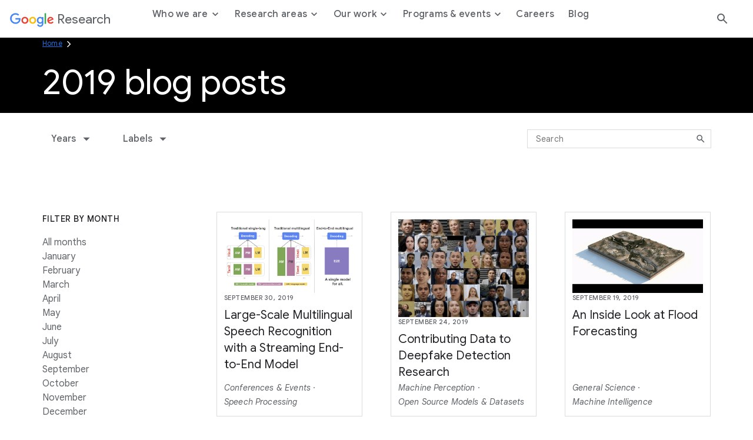

--- FILE ---
content_type: text/html; charset=utf-8
request_url: https://research.google/blog/2019/09/
body_size: 12867
content:




<!DOCTYPE html>
<html lang="en">

<head>
    <meta charset="utf-8" />
    
        
<link rel="canonical" href="https://research.google/blog/" /><meta property="og:title" content="Latest News from Google Research Blog - Google Research"><meta property="og:url" content="https://research.google/blog/"><meta property="og:image" content="https://storage.googleapis.com/gweb-research2023-media/images/Open_Graph.width-800.format-jpeg.jpg"><meta property="og:image:secure_url" content="https://storage.googleapis.com/gweb-research2023-media/images/Open_Graph.width-800.format-jpeg.jpg"><meta property="og:type" content="Website">

    
    
    <title>Latest News from Google Research Blog - Google Research - 2019</title>
    
    <meta name="viewport" content="width=device-width, initial-scale=1 viewport-fit=cover"/>

    
    

    <link rel="icon" type="image/png" href="https://www.gstatic.com/images/branding/googleg_gradient/1x/googleg_gradient_standard_20dp.png">

    
    <link rel="preconnect" href="https://fonts.googleapis.com">
    <link rel="preconnect" href="https://fonts.gstatic.com" crossorigin>
    <link rel="preload"
        href="https://fonts.googleapis.com/css2?family=Product+Sans&family=Google+Sans+Display:ital@0;1&family=Google+Sans:ital,wght@0,400;0,500;0,700;1,400;1,500;1,700&family=Google+Sans+Text:ital,wght@0,400;0,500;0,700;1,400;1,500;1,700&display=swap"
        as="style">
    <link rel="stylesheet"
        href="https://fonts.googleapis.com/css2?family=Product+Sans&family=Google+Sans+Display:ital@0;1&family=Google+Sans:ital,wght@0,400;0,500;0,700;1,400;1,500;1,700&family=Google+Sans+Text:ital,wght@0,400;0,500;0,700;1,400;1,500;1,700&display=swap">
    <link href="https://fonts.googleapis.com/css2?family=Roboto+Mono:wght@400;700&display=swap" rel="stylesheet">

    
    <link href="https://www.gstatic.com/glue/cookienotificationbar/cookienotificationbar.min.css" rel="stylesheet" />
    <link href="https://www.gstatic.com/glue/v27_1/glue-material.min.css" rel="stylesheet">
    <link rel="stylesheet" type="text/css" href="/gr/static/css/googleresearch.css?id=b068267e80fcb1ae04803640d16aed94">
    
    
    

    
    

    <!-- Google Tag Manager -->
    <script>
      function glueCookieNotificationBarLoaded() {
        (function(w,d,s,l,i){w[l]=w[l]||[];w[l].push({'gtm.start':
        new Date().getTime(),event:'gtm.js'});var f=d.getElementsByTagName(s)[0],
        j=d.createElement(s),dl=l!='dataLayer'?'&l='+l:'';j.async=true;j.src=
        'https://www.googletagmanager.com/gtm.js?id='+i+dl;f.parentNode.insertBefore(j,f);
        })(window,document,'script','dataLayer','GTM-K8QBZ7Q');
      }
    </script>
    <!-- End Google Tag Manager -->
</head>

<body class=" js-google-tag-wrapper" data-gt-page-path="https://research.google/blog/" data-env="production">
    <!-- Google Tag Manager (noscript) -->
    <noscript><iframe src="https://www.googletagmanager.com/ns.html?id=GTM-K8QBZ7Q"
    height="0" width="0" style="display:none;visibility:hidden"></iframe></noscript>
    <!-- End Google Tag Manager (noscript) -->
    
    
        







<header class="global-header glue-header glue-header--single not-glue">
  <a href="#page-content" class="glue-header__skip-content">Jump to Content</a>
  <div class="glue-header__bar glue-header__bar--mobile not-glue">
    <div class="glue-header__tier not-glue">
      <!-- mobile lockup component -->
      <div class="glue-header__container">
        <div class="glue-header__lock-up">
          <!-- Hamburger button component -->
          <div class="glue-header__hamburger">
            <button class="glue-header__drawer-toggle-btn" aria-label="Open the navigation drawer">
              <svg class="glue-icon glue-icon--24px" role="presentation" aria-hidden="true">
                <use href="/gr/static/assets/icons/glue-icons.svg#menu"></use>
              </svg>
            </button>
          </div>
          <div class="glue-header__logo">
            <a class="glue-header__logo-link" href="/" title="Google Research">
              <!-- Logo component -->
              <div class="glue-header__logo-container">
                
                



  

<svg role="presentation" aria-hidden="true" alt='Google' class="glue-icon  glue-icon glue-header__logo-svg">
  <use href="/gr/static/assets/icons/glue-icons.svg#google-color-logo"></use>
</svg>

                

              </div>
              <span class="glue-header__logo--product">Research</span>
            </a>
          </div>
        </div>
      </div>
    </div>
  </div>
  <div class="glue-header__bar glue-header__bar--desktop glue-header__drawer">
    <div class="glue-header__tier">
      <!-- desktop lockup component -->
      <div class="glue-header__container">
        <div class="glue-header__lock-up">
          <div class="glue-header__logo">
            <a class="glue-header__logo-link" href="/" title="Google Research">
              <!-- Logo component -->
              <div class="glue-header__logo-container">
                



  

<svg role="presentation" aria-hidden="true" alt='Google' class="glue-icon  glue-icon glue-header__logo-svg not-glue --dark-logo">
  <use href="/gr/static/assets/icons/glue-icons.svg#google-solid-logo"></use>
</svg>

                



  

<svg role="presentation" aria-hidden="true" alt='Google' class="glue-icon  glue-icon glue-header__logo-svg --light-logo">
  <use href="/gr/static/assets/icons/glue-icons.svg#google-color-logo"></use>
</svg>

              </div>
              <span class="glue-header__logo--product">Research</span>
            </a>
          </div>
        </div>
      </div>
      <!-- linkbar component -->
      <div class="glue-header__container glue-header__container--linkbar">
        <nav class="glue-header__link-bar navigation js-gt-global-nav-wrapper">
          <ul class="glue-header__list">
            
              



  
  
  <li
    class="glue-header__item  js-sub-nav-parent --parent"
    data-gt-primary="Who we are"
  >
  
    <button
      class="glue-header__link js-sub-nav-target"
      aria-haspopup="true"
      aria-expanded="false"
      
    >
      
      <span class="">
        Who we are
        
          <span class="icon icon--caret"></span>
        
      </span>
    
    </button>
    
    
      <div class="navigation__sub js-sub-nav" role="menu">
        <div class="navigation__sub__container">
          <div class="navigation__sub__mobile-heading">
            <button class="glue-header__link js-sub-nav-close-mobile">
              <span class="sr-text">Back to</span>
              <span class="icon icon--caret"></span> Who we are
              <span class="sr-text">menu</span>
            </button>
            <hr/>
          </div>
          <div class="block-nav_drawer_columns_content">

<div class="navigation__sub--content" data-gt-secondary="Defining the technology of today and tomorrow.">
    <div class="navigation__sub__wrapper">
        
            <div class="navigation__sub__heading">
                <h2 class="headline-3">Defining the technology of today and tomorrow.</h2>
                
            </div>
        

        <ul class="navigation__sub__columns">
            
                

<li data-gt-secondary="Philosophy">
    <div class="navigation__sub__columns__desktop">
        
            <h2 class="headline-6 navigation__sub__columns__heading">
                Philosophy
            </h2>
        
        <p class="navigation__sub__columns__description caption">We strive to create an environment conducive to many different types of research across many different time scales and levels of risk.</p>
        
            <a
            href="https://research.google/philosophy/"
            class="glue-inline-link js-drawer-link"
            >
                <span class="sr-text">Learn more about our Philosophy</span>
                <span aria-hidden="true">Learn more</span>
            </a>
        
    </div>
    <div class="navigation__sub__columns__mobile">
        
            <a
                class="glue-header__link"
                href="https://research.google/philosophy/" 
                
            >
                Philosophy
            </a>
        
    </div>
</li>

            
                

<li data-gt-secondary="People">
    <div class="navigation__sub__columns__desktop">
        
            <h2 class="headline-6 navigation__sub__columns__heading">
                People
            </h2>
        
        <p class="navigation__sub__columns__description caption">Our researchers drive advancements in computer science through both fundamental and applied research.</p>
        
            <a
            href="https://research.google/people/"
            class="glue-inline-link js-drawer-link"
            >
                <span class="sr-text">Learn more about our People</span>
                <span aria-hidden="true">Learn more</span>
            </a>
        
    </div>
    <div class="navigation__sub__columns__mobile">
        
            <a
                class="glue-header__link"
                href="https://research.google/people/" 
                
            >
                People
            </a>
        
    </div>
</li>

            
        </ul>

        
    </div>
</div>
</div>
        </div>
      </div>
    
  </li>


            
              



  
  
  <li
    class="glue-header__item  js-sub-nav-parent --parent"
    data-gt-primary="Research areas"
  >
  
    <button
      class="glue-header__link js-sub-nav-target"
      aria-haspopup="true"
      aria-expanded="false"
      
    >
      
      <span class="">
        Research areas
        
          <span class="icon icon--caret"></span>
        
      </span>
    
    </button>
    
    
      <div class="navigation__sub js-sub-nav" role="menu">
        <div class="navigation__sub__container">
          <div class="navigation__sub__mobile-heading">
            <button class="glue-header__link js-sub-nav-close-mobile">
              <span class="sr-text">Back to</span>
              <span class="icon icon--caret"></span> Research areas
              <span class="sr-text">menu</span>
            </button>
            <hr/>
          </div>
          <div class="block-nav_drawer_columns_link_list">


<div class="navigation__sub--list">
    <div class="navigation__sub__wrapper">
        <ul class="navigation__sub__columns">
            
                


<li data-gt-secondary="Research areas">
    <div class="navigation__sub__columns__desktop">
        
            <h2 class="headline-6 navigation__sub__columns__heading">Research areas</h2>
        

        
            <ul>
                
                    <li>
                        
                            <a
                                class="navigation__sub__columns__list-link caption js-drawer-link"
                                href="https://research.google/research-areas/"
                                
                            >
                                Explore all research areas
                            </a>
                        
                    </li>
                
            </ul>
        
    </div>
    <div class="navigation__sub__columns__mobile">
        <button class="glue-header__link js-sub-nav-target" data-panel="nested" role="menuitem" aria-haspopup="true">
            Research areas <span class="icon icon--caret"></span>
        </button>

        <div class="navigation__nested-sub js-sub-nav-parent">
            
              <div class="navigation__sub__mobile-heading">
                <button class="glue-header__link js-sub-nav-close-mobile" role="menuitem" aria-haspopup="true">
                  <span class="sr-text">Back to</span>
                  <span class="icon icon--caret"></span> Research areas
                  <span class="sr-text">menu</span>
                </button>
                <hr/>
              </div>
              <ul>
                    
                        <li role="menuitem">
                            
                            <a href="https://research.google/research-areas/"
                            class="navigation__sub__columns__mobile__link"
                            >
                                    Explore all research areas
                                    <span>
                                        
                                    </span>
                                </a>
                            
                        </li>
                    
                </ul>
            
        </div>
    </div>
</li>

            
                


<li data-gt-secondary="Foundational ML &amp; Algorithms">
    <div class="navigation__sub__columns__desktop">
        
            <h2 class="headline-6 navigation__sub__columns__heading">Foundational ML &amp; Algorithms</h2>
        

        
            <ul>
                
                    <li>
                        
                            <a
                                class="navigation__sub__columns__list-link caption js-drawer-link"
                                href="https://research.google/research-areas/algorithms-and-theory/"
                                
                            >
                                Algorithms &amp; Theory
                            </a>
                        
                    </li>
                
                    <li>
                        
                            <a
                                class="navigation__sub__columns__list-link caption js-drawer-link"
                                href="https://research.google/research-areas/data-management/"
                                
                            >
                                Data Management
                            </a>
                        
                    </li>
                
                    <li>
                        
                            <a
                                class="navigation__sub__columns__list-link caption js-drawer-link"
                                href="https://research.google/research-areas/data-mining-and-modeling/"
                                
                            >
                                Data Mining &amp; Modeling
                            </a>
                        
                    </li>
                
                    <li>
                        
                            <a
                                class="navigation__sub__columns__list-link caption js-drawer-link"
                                href="https://research.google/research-areas/information-retrieval-and-the-web/"
                                
                            >
                                Information Retrieval &amp; the Web
                            </a>
                        
                    </li>
                
                    <li>
                        
                            <a
                                class="navigation__sub__columns__list-link caption js-drawer-link"
                                href="https://research.google/research-areas/machine-intelligence/"
                                
                            >
                                Machine Intelligence
                            </a>
                        
                    </li>
                
                    <li>
                        
                            <a
                                class="navigation__sub__columns__list-link caption js-drawer-link"
                                href="https://research.google/research-areas/machine-perception/"
                                
                            >
                                Machine Perception
                            </a>
                        
                    </li>
                
                    <li>
                        
                            <a
                                class="navigation__sub__columns__list-link caption js-drawer-link"
                                href="https://research.google/research-areas/machine-translation/"
                                
                            >
                                Machine Translation
                            </a>
                        
                    </li>
                
                    <li>
                        
                            <a
                                class="navigation__sub__columns__list-link caption js-drawer-link"
                                href="https://research.google/research-areas/natural-language-processing/"
                                
                            >
                                Natural Language Processing
                            </a>
                        
                    </li>
                
                    <li>
                        
                            <a
                                class="navigation__sub__columns__list-link caption js-drawer-link"
                                href="https://research.google/research-areas/speech-processing/"
                                
                            >
                                Speech Processing
                            </a>
                        
                    </li>
                
            </ul>
        
    </div>
    <div class="navigation__sub__columns__mobile">
        <button class="glue-header__link js-sub-nav-target" data-panel="nested" role="menuitem" aria-haspopup="true">
            Foundational ML &amp; Algorithms <span class="icon icon--caret"></span>
        </button>

        <div class="navigation__nested-sub js-sub-nav-parent">
            
              <div class="navigation__sub__mobile-heading">
                <button class="glue-header__link js-sub-nav-close-mobile" role="menuitem" aria-haspopup="true">
                  <span class="sr-text">Back to</span>
                  <span class="icon icon--caret"></span> Foundational ML &amp; Algorithms
                  <span class="sr-text">menu</span>
                </button>
                <hr/>
              </div>
              <ul>
                    
                        <li role="menuitem">
                            
                            <a href="https://research.google/research-areas/algorithms-and-theory/"
                            class="navigation__sub__columns__mobile__link"
                            >
                                    Algorithms &amp; Theory
                                    <span>
                                        
                                    </span>
                                </a>
                            
                        </li>
                    
                        <li role="menuitem">
                            
                            <a href="https://research.google/research-areas/data-management/"
                            class="navigation__sub__columns__mobile__link"
                            >
                                    Data Management
                                    <span>
                                        
                                    </span>
                                </a>
                            
                        </li>
                    
                        <li role="menuitem">
                            
                            <a href="https://research.google/research-areas/data-mining-and-modeling/"
                            class="navigation__sub__columns__mobile__link"
                            >
                                    Data Mining &amp; Modeling
                                    <span>
                                        
                                    </span>
                                </a>
                            
                        </li>
                    
                        <li role="menuitem">
                            
                            <a href="https://research.google/research-areas/information-retrieval-and-the-web/"
                            class="navigation__sub__columns__mobile__link"
                            >
                                    Information Retrieval &amp; the Web
                                    <span>
                                        
                                    </span>
                                </a>
                            
                        </li>
                    
                        <li role="menuitem">
                            
                            <a href="https://research.google/research-areas/machine-intelligence/"
                            class="navigation__sub__columns__mobile__link"
                            >
                                    Machine Intelligence
                                    <span>
                                        
                                    </span>
                                </a>
                            
                        </li>
                    
                        <li role="menuitem">
                            
                            <a href="https://research.google/research-areas/machine-perception/"
                            class="navigation__sub__columns__mobile__link"
                            >
                                    Machine Perception
                                    <span>
                                        
                                    </span>
                                </a>
                            
                        </li>
                    
                        <li role="menuitem">
                            
                            <a href="https://research.google/research-areas/machine-translation/"
                            class="navigation__sub__columns__mobile__link"
                            >
                                    Machine Translation
                                    <span>
                                        
                                    </span>
                                </a>
                            
                        </li>
                    
                        <li role="menuitem">
                            
                            <a href="https://research.google/research-areas/natural-language-processing/"
                            class="navigation__sub__columns__mobile__link"
                            >
                                    Natural Language Processing
                                    <span>
                                        
                                    </span>
                                </a>
                            
                        </li>
                    
                        <li role="menuitem">
                            
                            <a href="https://research.google/research-areas/speech-processing/"
                            class="navigation__sub__columns__mobile__link"
                            >
                                    Speech Processing
                                    <span>
                                        
                                    </span>
                                </a>
                            
                        </li>
                    
                </ul>
            
        </div>
    </div>
</li>

            
                


<li data-gt-secondary="Computing Systems &amp; Quantum AI">
    <div class="navigation__sub__columns__desktop">
        
            <h2 class="headline-6 navigation__sub__columns__heading">Computing Systems &amp; Quantum AI</h2>
        

        
            <ul>
                
                    <li>
                        
                            <a
                                class="navigation__sub__columns__list-link caption js-drawer-link"
                                href="https://research.google/research-areas/distributed-systems-and-parallel-computing/"
                                
                            >
                                Distributed Systems &amp; Parallel Computing
                            </a>
                        
                    </li>
                
                    <li>
                        
                            <a
                                class="navigation__sub__columns__list-link caption js-drawer-link"
                                href="https://research.google/research-areas/hardware-and-architecture/"
                                
                            >
                                Hardware &amp; Architecture
                            </a>
                        
                    </li>
                
                    <li>
                        
                            <a
                                class="navigation__sub__columns__list-link caption js-drawer-link"
                                href="https://research.google/research-areas/mobile-systems/"
                                
                            >
                                Mobile Systems
                            </a>
                        
                    </li>
                
                    <li>
                        
                            <a
                                class="navigation__sub__columns__list-link caption js-drawer-link"
                                href="https://research.google/research-areas/networking/"
                                
                            >
                                Networking
                            </a>
                        
                    </li>
                
                    <li>
                        
                            <a
                                class="navigation__sub__columns__list-link caption js-drawer-link"
                                href="https://research.google/research-areas/quantum-computing/"
                                
                            >
                                Quantum Computing
                            </a>
                        
                    </li>
                
                    <li>
                        
                            <a
                                class="navigation__sub__columns__list-link caption js-drawer-link"
                                href="https://research.google/research-areas/robotics/"
                                
                            >
                                Robotics
                            </a>
                        
                    </li>
                
                    <li>
                        
                            <a
                                class="navigation__sub__columns__list-link caption js-drawer-link"
                                href="https://research.google/research-areas/security-privacy-and-abuse-prevention/"
                                
                            >
                                Security, Privacy, &amp; Abuse Prevention
                            </a>
                        
                    </li>
                
                    <li>
                        
                            <a
                                class="navigation__sub__columns__list-link caption js-drawer-link"
                                href="https://research.google/research-areas/software-engineering/"
                                
                            >
                                Software Engineering
                            </a>
                        
                    </li>
                
                    <li>
                        
                            <a
                                class="navigation__sub__columns__list-link caption js-drawer-link"
                                href="https://research.google/research-areas/software-systems/"
                                
                            >
                                Software Systems
                            </a>
                        
                    </li>
                
            </ul>
        
    </div>
    <div class="navigation__sub__columns__mobile">
        <button class="glue-header__link js-sub-nav-target" data-panel="nested" role="menuitem" aria-haspopup="true">
            Computing Systems &amp; Quantum AI <span class="icon icon--caret"></span>
        </button>

        <div class="navigation__nested-sub js-sub-nav-parent">
            
              <div class="navigation__sub__mobile-heading">
                <button class="glue-header__link js-sub-nav-close-mobile" role="menuitem" aria-haspopup="true">
                  <span class="sr-text">Back to</span>
                  <span class="icon icon--caret"></span> Computing Systems &amp; Quantum AI
                  <span class="sr-text">menu</span>
                </button>
                <hr/>
              </div>
              <ul>
                    
                        <li role="menuitem">
                            
                            <a href="https://research.google/research-areas/distributed-systems-and-parallel-computing/"
                            class="navigation__sub__columns__mobile__link"
                            >
                                    Distributed Systems &amp; Parallel Computing
                                    <span>
                                        
                                    </span>
                                </a>
                            
                        </li>
                    
                        <li role="menuitem">
                            
                            <a href="https://research.google/research-areas/hardware-and-architecture/"
                            class="navigation__sub__columns__mobile__link"
                            >
                                    Hardware &amp; Architecture
                                    <span>
                                        
                                    </span>
                                </a>
                            
                        </li>
                    
                        <li role="menuitem">
                            
                            <a href="https://research.google/research-areas/mobile-systems/"
                            class="navigation__sub__columns__mobile__link"
                            >
                                    Mobile Systems
                                    <span>
                                        
                                    </span>
                                </a>
                            
                        </li>
                    
                        <li role="menuitem">
                            
                            <a href="https://research.google/research-areas/networking/"
                            class="navigation__sub__columns__mobile__link"
                            >
                                    Networking
                                    <span>
                                        
                                    </span>
                                </a>
                            
                        </li>
                    
                        <li role="menuitem">
                            
                            <a href="https://research.google/research-areas/quantum-computing/"
                            class="navigation__sub__columns__mobile__link"
                            >
                                    Quantum Computing
                                    <span>
                                        
                                    </span>
                                </a>
                            
                        </li>
                    
                        <li role="menuitem">
                            
                            <a href="https://research.google/research-areas/robotics/"
                            class="navigation__sub__columns__mobile__link"
                            >
                                    Robotics
                                    <span>
                                        
                                    </span>
                                </a>
                            
                        </li>
                    
                        <li role="menuitem">
                            
                            <a href="https://research.google/research-areas/security-privacy-and-abuse-prevention/"
                            class="navigation__sub__columns__mobile__link"
                            >
                                    Security, Privacy, &amp; Abuse Prevention
                                    <span>
                                        
                                    </span>
                                </a>
                            
                        </li>
                    
                        <li role="menuitem">
                            
                            <a href="https://research.google/research-areas/software-engineering/"
                            class="navigation__sub__columns__mobile__link"
                            >
                                    Software Engineering
                                    <span>
                                        
                                    </span>
                                </a>
                            
                        </li>
                    
                        <li role="menuitem">
                            
                            <a href="https://research.google/research-areas/software-systems/"
                            class="navigation__sub__columns__mobile__link"
                            >
                                    Software Systems
                                    <span>
                                        
                                    </span>
                                </a>
                            
                        </li>
                    
                </ul>
            
        </div>
    </div>
</li>

            
                


<li data-gt-secondary="Science, AI &amp; Society">
    <div class="navigation__sub__columns__desktop">
        
            <h2 class="headline-6 navigation__sub__columns__heading">Science, AI &amp; Society</h2>
        

        
            <ul>
                
                    <li>
                        
                            <a
                                class="navigation__sub__columns__list-link caption js-drawer-link"
                                href="https://research.google/research-areas/climate-and-sustainability/"
                                
                            >
                                Climate &amp; Sustainability
                            </a>
                        
                    </li>
                
                    <li>
                        
                            <a
                                class="navigation__sub__columns__list-link caption js-drawer-link"
                                href="https://research.google/research-areas/economics-and-electronic-commerce/"
                                
                            >
                                Economics &amp; Electronic Commerce
                            </a>
                        
                    </li>
                
                    <li>
                        
                            <a
                                class="navigation__sub__columns__list-link caption js-drawer-link"
                                href="https://research.google/research-areas/education-innovation/"
                                
                            >
                                Education Innovation
                            </a>
                        
                    </li>
                
                    <li>
                        
                            <a
                                class="navigation__sub__columns__list-link caption js-drawer-link"
                                href="https://research.google/research-areas/general-science/"
                                
                            >
                                General Science
                            </a>
                        
                    </li>
                
                    <li>
                        
                            <a
                                class="navigation__sub__columns__list-link caption js-drawer-link"
                                href="https://research.google/research-areas/health-bioscience/"
                                
                            >
                                Health &amp; Bioscience
                            </a>
                        
                    </li>
                
                    <li>
                        
                            <a
                                class="navigation__sub__columns__list-link caption js-drawer-link"
                                href="https://research.google/research-areas/human-computer-interaction-and-visualization/"
                                
                            >
                                Human-Computer Interaction and Visualization
                            </a>
                        
                    </li>
                
                    <li>
                        
                            <a
                                class="navigation__sub__columns__list-link caption js-drawer-link"
                                href="https://research.google/research-areas/responsible-ai/"
                                
                            >
                                Responsible AI
                            </a>
                        
                    </li>
                
            </ul>
        
    </div>
    <div class="navigation__sub__columns__mobile">
        <button class="glue-header__link js-sub-nav-target" data-panel="nested" role="menuitem" aria-haspopup="true">
            Science, AI &amp; Society <span class="icon icon--caret"></span>
        </button>

        <div class="navigation__nested-sub js-sub-nav-parent">
            
              <div class="navigation__sub__mobile-heading">
                <button class="glue-header__link js-sub-nav-close-mobile" role="menuitem" aria-haspopup="true">
                  <span class="sr-text">Back to</span>
                  <span class="icon icon--caret"></span> Science, AI &amp; Society
                  <span class="sr-text">menu</span>
                </button>
                <hr/>
              </div>
              <ul>
                    
                        <li role="menuitem">
                            
                            <a href="https://research.google/research-areas/climate-and-sustainability/"
                            class="navigation__sub__columns__mobile__link"
                            >
                                    Climate &amp; Sustainability
                                    <span>
                                        
                                    </span>
                                </a>
                            
                        </li>
                    
                        <li role="menuitem">
                            
                            <a href="https://research.google/research-areas/economics-and-electronic-commerce/"
                            class="navigation__sub__columns__mobile__link"
                            >
                                    Economics &amp; Electronic Commerce
                                    <span>
                                        
                                    </span>
                                </a>
                            
                        </li>
                    
                        <li role="menuitem">
                            
                            <a href="https://research.google/research-areas/education-innovation/"
                            class="navigation__sub__columns__mobile__link"
                            >
                                    Education Innovation
                                    <span>
                                        
                                    </span>
                                </a>
                            
                        </li>
                    
                        <li role="menuitem">
                            
                            <a href="https://research.google/research-areas/general-science/"
                            class="navigation__sub__columns__mobile__link"
                            >
                                    General Science
                                    <span>
                                        
                                    </span>
                                </a>
                            
                        </li>
                    
                        <li role="menuitem">
                            
                            <a href="https://research.google/research-areas/health-bioscience/"
                            class="navigation__sub__columns__mobile__link"
                            >
                                    Health &amp; Bioscience
                                    <span>
                                        
                                    </span>
                                </a>
                            
                        </li>
                    
                        <li role="menuitem">
                            
                            <a href="https://research.google/research-areas/human-computer-interaction-and-visualization/"
                            class="navigation__sub__columns__mobile__link"
                            >
                                    Human-Computer Interaction and Visualization
                                    <span>
                                        
                                    </span>
                                </a>
                            
                        </li>
                    
                        <li role="menuitem">
                            
                            <a href="https://research.google/research-areas/responsible-ai/"
                            class="navigation__sub__columns__mobile__link"
                            >
                                    Responsible AI
                                    <span>
                                        
                                    </span>
                                </a>
                            
                        </li>
                    
                </ul>
            
        </div>
    </div>
</li>

            
        </ul>

        
    </div>
</div></div>
        </div>
      </div>
    
  </li>


            
              



  
  
  <li
    class="glue-header__item  js-sub-nav-parent --parent"
    data-gt-primary="Our work"
  >
  
    <button
      class="glue-header__link js-sub-nav-target"
      aria-haspopup="true"
      aria-expanded="false"
      
    >
      
      <span class="">
        Our work
        
          <span class="icon icon--caret"></span>
        
      </span>
    
    </button>
    
    
      <div class="navigation__sub js-sub-nav" role="menu">
        <div class="navigation__sub__container">
          <div class="navigation__sub__mobile-heading">
            <button class="glue-header__link js-sub-nav-close-mobile">
              <span class="sr-text">Back to</span>
              <span class="icon icon--caret"></span> Our work
              <span class="sr-text">menu</span>
            </button>
            <hr/>
          </div>
          <div class="block-nav_drawer_columns_content">

<div class="navigation__sub--content" data-gt-secondary="">
    <div class="navigation__sub__wrapper">
        

        <ul class="navigation__sub__columns">
            
                

<li data-gt-secondary="Projects">
    <div class="navigation__sub__columns__desktop">
        
            <h2 class="headline-6 navigation__sub__columns__heading">
                Projects
            </h2>
        
        <p class="navigation__sub__columns__description caption">We regularly open-source projects with the broader research community and apply our developments to Google products.</p>
        
            <a
            href="https://research.google/resources/our-projects/"
            class="glue-inline-link js-drawer-link"
            >
                <span class="sr-text">Learn more about our Projects</span>
                <span aria-hidden="true">Learn more</span>
            </a>
        
    </div>
    <div class="navigation__sub__columns__mobile">
        
            <a
                class="glue-header__link"
                href="https://research.google/resources/our-projects/" 
                
            >
                Projects
            </a>
        
    </div>
</li>

            
                

<li data-gt-secondary="Publications">
    <div class="navigation__sub__columns__desktop">
        
            <h2 class="headline-6 navigation__sub__columns__heading">
                Publications
            </h2>
        
        <p class="navigation__sub__columns__description caption">Publishing our work allows us to share ideas and work collaboratively to advance the field of computer science.</p>
        
            <a
            href="https://research.google/pubs/"
            class="glue-inline-link js-drawer-link"
            >
                <span class="sr-text">Learn more about our Publications</span>
                <span aria-hidden="true">Learn more</span>
            </a>
        
    </div>
    <div class="navigation__sub__columns__mobile">
        
            <a
                class="glue-header__link"
                href="https://research.google/pubs/" 
                
            >
                Publications
            </a>
        
    </div>
</li>

            
                

<li data-gt-secondary="Resources">
    <div class="navigation__sub__columns__desktop">
        
            <h2 class="headline-6 navigation__sub__columns__heading">
                Resources
            </h2>
        
        <p class="navigation__sub__columns__description caption">We make products, tools, and datasets available to everyone with the goal of building a more collaborative ecosystem.</p>
        
            <a
            href="https://research.google/resources/"
            class="glue-inline-link js-drawer-link"
            >
                <span class="sr-text">Learn more about our Resources</span>
                <span aria-hidden="true">Learn more</span>
            </a>
        
    </div>
    <div class="navigation__sub__columns__mobile">
        
            <a
                class="glue-header__link"
                href="https://research.google/resources/" 
                
            >
                Resources
            </a>
        
    </div>
</li>

            
        </ul>

        
    </div>
</div>
</div>
        </div>
      </div>
    
  </li>


            
              



  
  
  <li
    class="glue-header__item  js-sub-nav-parent --parent"
    data-gt-primary="Programs &amp; events"
  >
  
    <button
      class="glue-header__link js-sub-nav-target"
      aria-haspopup="true"
      aria-expanded="false"
      
    >
      
      <span class="">
        Programs &amp; events
        
          <span class="icon icon--caret"></span>
        
      </span>
    
    </button>
    
    
      <div class="navigation__sub js-sub-nav" role="menu">
        <div class="navigation__sub__container">
          <div class="navigation__sub__mobile-heading">
            <button class="glue-header__link js-sub-nav-close-mobile">
              <span class="sr-text">Back to</span>
              <span class="icon icon--caret"></span> Programs &amp; events
              <span class="sr-text">menu</span>
            </button>
            <hr/>
          </div>
          <div class="block-nav_drawer_columns_content">

<div class="navigation__sub--content" data-gt-secondary="Shaping the future, together.">
    <div class="navigation__sub__wrapper">
        
            <div class="navigation__sub__heading">
                <h2 class="headline-3">Shaping the future, together.</h2>
                
                    <a
                        href="https://research.google/programs-and-events/" 
                        
                        class="js-drawer-link"
                        >
                        Collaborate with us
                    </a>
                
            </div>
        

        <ul class="navigation__sub__columns">
            
                

<li data-gt-secondary="Student programs">
    <div class="navigation__sub__columns__desktop">
        
            <h2 class="headline-6 navigation__sub__columns__heading">
                Student programs
            </h2>
        
        <p class="navigation__sub__columns__description caption">Supporting the next generation of researchers through a wide range of programming.</p>
        
            <a
            href="https://research.google/programs-and-events/student-engagement/"
            class="glue-inline-link js-drawer-link"
            >
                <span class="sr-text">Learn more about our Student programs</span>
                <span aria-hidden="true">Learn more</span>
            </a>
        
    </div>
    <div class="navigation__sub__columns__mobile">
        
            <a
                class="glue-header__link"
                href="https://research.google/programs-and-events/student-engagement/" 
                
            >
                Student programs
            </a>
        
    </div>
</li>

            
                

<li data-gt-secondary="Faculty programs">
    <div class="navigation__sub__columns__desktop">
        
            <h2 class="headline-6 navigation__sub__columns__heading">
                Faculty programs
            </h2>
        
        <p class="navigation__sub__columns__description caption">Participating in the academic research community through meaningful engagement with university faculty.</p>
        
            <a
            href="https://research.google/programs-and-events/faculty-engagement/"
            class="glue-inline-link js-drawer-link"
            >
                <span class="sr-text">Learn more about our Faculty programs</span>
                <span aria-hidden="true">Learn more</span>
            </a>
        
    </div>
    <div class="navigation__sub__columns__mobile">
        
            <a
                class="glue-header__link"
                href="https://research.google/programs-and-events/faculty-engagement/" 
                
            >
                Faculty programs
            </a>
        
    </div>
</li>

            
                

<li data-gt-secondary="Conferences &amp; events">
    <div class="navigation__sub__columns__desktop">
        
            <h2 class="headline-6 navigation__sub__columns__heading">
                Conferences &amp; events
            </h2>
        
        <p class="navigation__sub__columns__description caption">Connecting with the broader research community through events is essential for creating progress in every aspect of our work.</p>
        
            <a
            href="https://research.google/conferences-and-events/"
            class="glue-inline-link js-drawer-link"
            >
                <span class="sr-text">Learn more about our Conferences &amp; events</span>
                <span aria-hidden="true">Learn more</span>
            </a>
        
    </div>
    <div class="navigation__sub__columns__mobile">
        
            <a
                class="glue-header__link"
                href="https://research.google/conferences-and-events/" 
                
            >
                Conferences &amp; events
            </a>
        
    </div>
</li>

            
        </ul>

        
            <div class="navigation__sub__cta">
                <a  class="glue-button glue-button--high-emphasis js-drawer-link"
                href="https://research.google/programs-and-events/"
                target="_blank" rel="noreferrer noopener"
                >
                    Collaborate with us
                </a>
            </div>
        
    </div>
</div>
</div>
        </div>
      </div>
    
  </li>


            
              



  
  
  <li
    class="glue-header__item  "
    data-gt-primary="Careers"
  >
  
    <a
      class="glue-header__link "
      href="https://research.google/careers/"
      
      
    >
    
      <span class="">
        Careers
        
      </span>
    
    </a>
    
    
  </li>


            
              



  
  
  <li
    class="glue-header__item  "
    data-gt-primary="Blog"
  >
  
    <a
      class="glue-header__link "
      href="https://research.google/blog/"
      
      
    >
    
      <span class="">
        Blog
        
      </span>
    
    </a>
    
    
  </li>


            
          </ul>
        </nav>
      </div>
      <!-- search (hide on search page) -->
      
      
      <div class="glue-header__search js-header-search">
        <div class="glue-header__search__input">
          








<div class="search-input " data-type="header">
  <input type="search" class="caption --empty-search js-search-bar js-gt-search-input"
    placeholder="Search">
  <button class="search-input__button --search js-gt-search-btn">
    



  

<svg role="presentation" aria-hidden="true"  class="glue-icon glue-icon--18px ">
  <use href="/gr/static/assets/icons/glue-icons.svg#search"></use>
</svg>

  </button>
  <button class="search-input__button --clear">
    



  

<svg role="presentation" aria-hidden="true"  class="glue-icon glue-icon--18px ">
  <use href="/gr/static/assets/icons/glue-icons.svg#close"></use>
</svg>

  </button>
</div>

        </div>
        <button class="glue-header__search__btn js-header-search-btn">
          



  

<svg role="presentation" aria-hidden="true" aria-hidden="true" class="glue-icon glue-icon--24px search">
  <use href="/gr/static/assets/icons/glue-icons.svg#search"></use>
</svg>

          



  

<svg role="presentation" aria-hidden="true" aria-hidden="true" class="glue-icon glue-icon--24px close">
  <use href="/gr/static/assets/icons/glue-icons.svg#close"></use>
</svg>

          <span class="sr-text js-header-search-sr-text">Search</span>
        </button>
      </div>
      
    </div>
  </div>
  <div class="glue-header__drawer-backdrop">
    <div class="glue-header__mobile_close">
      <button class="glue-header__drawer-toggle-btn js-mobile-nav-close" aria-label="Close the navigation drawer">
        <svg class="glue-icon glue-icon--24px" role="presentation" aria-hidden="true">
          <use href="/gr/static/assets/icons/glue-icons.svg#close"></use>
        </svg>
      </button>
    </div>
  </div>
</header>

    

    <main id="page-content">
        
  
  




  














<section class="basic-hero bhoig --theme-dark --no-image " data-gt-id="basic_hero" data-gt-component-name="">
  <div class="glue-page">
    <div class="glue-grid">
      <div class="bhoig__image-wrapper glue-grid__col--span-2 glue-grid__col--span-3-md glue-grid__col--span-2-lg">
      
        
        
      
    </div>

        
        <div class="bhoig__breadcrumb-wrapper glue-grid__col--span-10 glue-grid__col--span-9-md glue-grid__col--span-10-lg">
          




<nav class="glue-breadcrumbs" aria-label="Breadcrumbs">
    
    <ol class="glue-breadcrumbs__list">
        
        
        
        
        <li class="glue-breadcrumbs__item">
            <a class="glue-breadcrumbs__link attribution" href="/">Home</a>
            



  

<svg role="presentation" aria-hidden="true"  class="glue-icon  ">
  <use href="/gr/static/assets/icons/glue-icons.svg#chevron-right"></use>
</svg>

        </li>
        
        
    </ol>
    
</nav>
        </div>

        <h1 class="headline-1 bhoig__headline glue-grid__col--span-10 glue-grid__col--span-9-md glue-grid__col--span-10-lg">2019 blog posts</h1>

        

        <div class="bhoig__cta glue-grid__col--span-10 glue-grid__col--span-9-md glue-grid__col--span-10-lg">
          
        </div>
    </div>
  </div>
</section>


  <div class="blog-label-dropdown js-blog-label-dropdown js-gt-blog-label-filter-wrapper">
    <div class="glue-page">
        <div class="accordion">
            <div class="glue-expansion-panels">
                
                <div class="glue-expansion-panels__container js-blog-label-dropdown__mobile-container">
                    <div class="glue-expansion-panels__wrapper">
                        <span class="glue-expansion-panels__mobile-toggle js-blog-label-dropdown__mobile-toggle">
                            



  

<svg role="presentation" aria-hidden="true"  class="glue-icon glue-icon--32px ">
  <use href="/gr/static/assets/icons/glue-icons.svg#close"></use>
</svg>

                        </span>
                        


<div class="glue-expansion-panel">
    <h2 class="glue-expansion-panel__toggle">
        <span class="glue-expansion-panel__button glue-button glue-button--medium-emphasis js-panel-selector-item" id="expansion-panel-years" data-glue-expansion-panel-toggle-for="expansion-panel-years">
        <span class="glue-expansion-panel__header-text">Years</span>
            



  

<svg role="presentation" aria-hidden="true"  class="glue-icon glue-icon--18px glue-expansion-panel__header-arrow">
  <use href="/gr/static/assets/icons/glue-icons.svg#arrow-drop-down"></use>
</svg>

        </span>
    </h2>
    <div class="glue-expansion-panel__content" id="expansion-panel-years">
        <div class="custom-panel-wrapper">
            <div class="glue-page">
                <ul class="filter-content --years">
                     
                        <li>
                            <a class="glue-card__cta filter-link" href="/blog/2026 ">2026</a>
                        </li>
                    
                        <li>
                            <a class="glue-card__cta filter-link" href="/blog/2025 ">2025</a>
                        </li>
                    
                        <li>
                            <a class="glue-card__cta filter-link" href="/blog/2024 ">2024</a>
                        </li>
                    
                        <li>
                            <a class="glue-card__cta filter-link" href="/blog/2023 ">2023</a>
                        </li>
                    
                        <li>
                            <a class="glue-card__cta filter-link" href="/blog/2022 ">2022</a>
                        </li>
                    
                        <li>
                            <a class="glue-card__cta filter-link" href="/blog/2021 ">2021</a>
                        </li>
                    
                        <li>
                            <a class="glue-card__cta filter-link" href="/blog/2020 ">2020</a>
                        </li>
                    
                        <li>
                            <a class="glue-card__cta filter-link" href="/blog/2019 ">2019</a>
                        </li>
                    
                        <li>
                            <a class="glue-card__cta filter-link" href="/blog/2018 ">2018</a>
                        </li>
                    
                        <li>
                            <a class="glue-card__cta filter-link" href="/blog/2017 ">2017</a>
                        </li>
                    
                        <li>
                            <a class="glue-card__cta filter-link" href="/blog/2016 ">2016</a>
                        </li>
                    
                        <li>
                            <a class="glue-card__cta filter-link" href="/blog/2015 ">2015</a>
                        </li>
                    
                        <li>
                            <a class="glue-card__cta filter-link" href="/blog/2014 ">2014</a>
                        </li>
                    
                        <li>
                            <a class="glue-card__cta filter-link" href="/blog/2013 ">2013</a>
                        </li>
                    
                        <li>
                            <a class="glue-card__cta filter-link" href="/blog/2012 ">2012</a>
                        </li>
                    
                        <li>
                            <a class="glue-card__cta filter-link" href="/blog/2011 ">2011</a>
                        </li>
                    
                        <li>
                            <a class="glue-card__cta filter-link" href="/blog/2010 ">2010</a>
                        </li>
                    
                        <li>
                            <a class="glue-card__cta filter-link" href="/blog/2009 ">2009</a>
                        </li>
                    
                        <li>
                            <a class="glue-card__cta filter-link" href="/blog/2008 ">2008</a>
                        </li>
                    
                        <li>
                            <a class="glue-card__cta filter-link" href="/blog/2007 ">2007</a>
                        </li>
                    
                        <li>
                            <a class="glue-card__cta filter-link" href="/blog/2006 ">2006</a>
                        </li>
                    
   
                </ul>
            </div>
        </div>
    </div>
</div>

                        
<div class="glue-expansion-panel">
    <h2 class="glue-expansion-panel__toggle">
        <span class="glue-expansion-panel__button glue-button glue-button--medium-emphasis js-panel-selector-item" id="expansion-panel-labels" data-glue-expansion-panel-toggle-for="expansion-panel-labels">
        <span class="glue-expansion-panel__header-text cta">Labels</span>
            



  

<svg role="presentation" aria-hidden="true"  class="glue-icon glue-icon--18px glue-expansion-panel__header-arrow">
  <use href="/gr/static/assets/icons/glue-icons.svg#arrow-drop-down"></use>
</svg>

        </span>
    </h2>
    <div class="glue-expansion-panel__content" id="expansion-panel-labels">
        <div class="custom-panel-wrapper">
            <div class="glue-page">
                <ul class="filter-content --categories">
                    
                        <li>
                            <a class="glue-card__cta filter-link" href="/blog/label/algorithms-theory">Algorithms &amp; Theory</a>
                        </li>
                    
                        <li>
                            <a class="glue-card__cta filter-link" href="/blog/label/climate-sustainability">Climate &amp; Sustainability</a>
                        </li>
                    
                        <li>
                            <a class="glue-card__cta filter-link" href="/blog/label/conferences-events">Conferences &amp; Events</a>
                        </li>
                    
                        <li>
                            <a class="glue-card__cta filter-link" href="/blog/label/data-management">Data Management</a>
                        </li>
                    
                        <li>
                            <a class="glue-card__cta filter-link" href="/blog/label/data-mining-modeling">Data Mining &amp; Modeling</a>
                        </li>
                    
                        <li>
                            <a class="glue-card__cta filter-link" href="/blog/label/distributed-systems-parallel-computing">Distributed Systems &amp; Parallel Computing</a>
                        </li>
                    
                        <li>
                            <a class="glue-card__cta filter-link" href="/blog/label/economics-electronic-commerce">Economics &amp; Electronic Commerce</a>
                        </li>
                    
                        <li>
                            <a class="glue-card__cta filter-link" href="/blog/label/education-innovation">Education Innovation</a>
                        </li>
                    
                        <li>
                            <a class="glue-card__cta filter-link" href="/blog/label/general-science">General Science</a>
                        </li>
                    
                        <li>
                            <a class="glue-card__cta filter-link" href="/blog/label/generative-ai">Generative AI</a>
                        </li>
                    
                        <li>
                            <a class="glue-card__cta filter-link" href="/blog/label/global">Global</a>
                        </li>
                    
                        <li>
                            <a class="glue-card__cta filter-link" href="/blog/label/hardware-architecture">Hardware &amp; Architecture</a>
                        </li>
                    
                        <li>
                            <a class="glue-card__cta filter-link" href="/blog/label/health-bioscience">Health &amp; Bioscience</a>
                        </li>
                    
                        <li>
                            <a class="glue-card__cta filter-link" href="/blog/label/human-computer-interaction-and-visualization">Human-Computer Interaction and Visualization</a>
                        </li>
                    
                        <li>
                            <a class="glue-card__cta filter-link" href="/blog/label/machine-intelligence">Machine Intelligence</a>
                        </li>
                    
                        <li>
                            <a class="glue-card__cta filter-link" href="/blog/label/machine-perception">Machine Perception</a>
                        </li>
                    
                        <li>
                            <a class="glue-card__cta filter-link" href="/blog/label/machine-translation">Machine Translation</a>
                        </li>
                    
                        <li>
                            <a class="glue-card__cta filter-link" href="/blog/label/mobile-systems">Mobile Systems</a>
                        </li>
                    
                        <li>
                            <a class="glue-card__cta filter-link" href="/blog/label/natural-language-processing">Natural Language Processing</a>
                        </li>
                    
                        <li>
                            <a class="glue-card__cta filter-link" href="/blog/label/networking">Networking</a>
                        </li>
                    
                        <li>
                            <a class="glue-card__cta filter-link" href="/blog/label/open-source-models-datasets">Open Source Models &amp; Datasets</a>
                        </li>
                    
                        <li>
                            <a class="glue-card__cta filter-link" href="/blog/label/photography">Photography</a>
                        </li>
                    
                        <li>
                            <a class="glue-card__cta filter-link" href="/blog/label/product">Product</a>
                        </li>
                    
                        <li>
                            <a class="glue-card__cta filter-link" href="/blog/label/programs">Programs</a>
                        </li>
                    
                        <li>
                            <a class="glue-card__cta filter-link" href="/blog/label/quantum">Quantum</a>
                        </li>
                    
                        <li>
                            <a class="glue-card__cta filter-link" href="/blog/label/rai-hct-highlights">RAI-HCT Highlights</a>
                        </li>
                    
                        <li>
                            <a class="glue-card__cta filter-link" href="/blog/label/responsible-ai">Responsible AI</a>
                        </li>
                    
                        <li>
                            <a class="glue-card__cta filter-link" href="/blog/label/robotics">Robotics</a>
                        </li>
                    
                        <li>
                            <a class="glue-card__cta filter-link" href="/blog/label/security-privacy-and-abuse-prevention">Security, Privacy and Abuse Prevention</a>
                        </li>
                    
                        <li>
                            <a class="glue-card__cta filter-link" href="/blog/label/software-systems-engineering">Software Systems &amp; Engineering</a>
                        </li>
                    
                        <li>
                            <a class="glue-card__cta filter-link" href="/blog/label/sound-accoustics">Sound &amp; Accoustics</a>
                        </li>
                    
                        <li>
                            <a class="glue-card__cta filter-link" href="/blog/label/speech-processing">Speech Processing</a>
                        </li>
                    
                        <li>
                            <a class="glue-card__cta filter-link" href="/blog/label/year-in-review">Year in Review</a>
                        </li>
                    
                </ul>
            </div>
        </div>
    </div>
</div>

                    </div>
                </div>
                <button class="glue-button glue-button--low-emphasis glue-button--icon-right js-blog-label-dropdown__mobile-toggle">
                    See Filters 



  

<svg role="presentation" aria-hidden="true"  class="glue-icon glue-icon--24px ">
  <use href="/gr/static/assets/icons/glue-icons.svg#filter"></use>
</svg>

                </button>
                
                
                
                <div class="search-wrapper">
                    








<div class="search-input " data-type="">
  <input type="search" class="caption --empty-search js-search-bar js-gt-search-input"
    placeholder="Search">
  <button class="search-input__button --search js-gt-search-btn">
    



  

<svg role="presentation" aria-hidden="true"  class="glue-icon glue-icon--18px ">
  <use href="/gr/static/assets/icons/glue-icons.svg#search"></use>
</svg>

  </button>
  <button class="search-input__button --clear">
    



  

<svg role="presentation" aria-hidden="true"  class="glue-icon glue-icon--18px ">
  <use href="/gr/static/assets/icons/glue-icons.svg#close"></use>
</svg>

  </button>
</div>

                    <div class="list-quantity small-text" data-hot-swap="pub-list-count">
  
</div>
                </div>
                
                
            </div>
        </div>
    </div>
</div>




  
  
    <!-- pass these values up to the parent template -->
    
    <section class="blog-index blog-list-base hot-swap-base glue-page theme-light spacer-06-top spacer-06-bottom" aria-live="polite">
      <div class="js-configurable-list glue-grid" data-list-id="blog-index-list">
        <div class="list-wrapper">
          
          
  


<section class="blog-posts-grid glue-grid" data-hot-swap="blog-list" data-gt-id="blog_post_grid" data-gt-component-name="TODO: add BE var">
    
    <div class="glue-grid__col glue-grid__col--span-3-lg glue-grid__col--span-12-md glue-grid__col--span-4-sm">
        
<section class="month-filter" >
    <h2 class="month-filter__heading eyebrow">Filter by month</h2>
    <ol class="month-filter__list--desktop">
      <li class="month-filter__item ">
        <a class="js-configurable-list-link not-glue" href="/blog/2019" data-target-id="blog-index-list" >
          All months
        </a>
      </li>
      
        <li class="month-filter__item ">
          <a class="js-configurable-list-link filter-link" href="/blog/2019/01" data-target-id="blog-index-list" >
            January
          </a>
        </li>
      
        <li class="month-filter__item ">
          <a class="js-configurable-list-link filter-link" href="/blog/2019/02" data-target-id="blog-index-list" >
            February
          </a>
        </li>
      
        <li class="month-filter__item ">
          <a class="js-configurable-list-link filter-link" href="/blog/2019/03" data-target-id="blog-index-list" >
            March
          </a>
        </li>
      
        <li class="month-filter__item ">
          <a class="js-configurable-list-link filter-link" href="/blog/2019/04" data-target-id="blog-index-list" >
            April
          </a>
        </li>
      
        <li class="month-filter__item ">
          <a class="js-configurable-list-link filter-link" href="/blog/2019/05" data-target-id="blog-index-list" >
            May
          </a>
        </li>
      
        <li class="month-filter__item ">
          <a class="js-configurable-list-link filter-link" href="/blog/2019/06" data-target-id="blog-index-list" >
            June
          </a>
        </li>
      
        <li class="month-filter__item ">
          <a class="js-configurable-list-link filter-link" href="/blog/2019/07" data-target-id="blog-index-list" >
            July
          </a>
        </li>
      
        <li class="month-filter__item ">
          <a class="js-configurable-list-link filter-link" href="/blog/2019/08" data-target-id="blog-index-list" >
            August
          </a>
        </li>
      
        <li class="month-filter__item active ">
          <a class="js-configurable-list-link filter-link" href="/blog/2019/09" data-target-id="blog-index-list" >
            September
          </a>
        </li>
      
        <li class="month-filter__item ">
          <a class="js-configurable-list-link filter-link" href="/blog/2019/10" data-target-id="blog-index-list" >
            October
          </a>
        </li>
      
        <li class="month-filter__item ">
          <a class="js-configurable-list-link filter-link" href="/blog/2019/11" data-target-id="blog-index-list" >
            November
          </a>
        </li>
      
        <li class="month-filter__item ">
          <a class="js-configurable-list-link filter-link" href="/blog/2019/12" data-target-id="blog-index-list" >
            December
          </a>
        </li>
      
    </ol>
    <div class="month-filter__list--mobile">
      







<div class="mdc-select mdc-select--outlined mdc-select--nolabel glue-select dropdown js-configurable-list-link-dropdown" data-target-id="blog-index-list">
  <input type="hidden" name="">
  <div class="mdc-select__anchor" role="button" aria-haspopup="listbox"
      aria-labelledby="-tablist-select">
    <span class="mdc-notched-outline mdc-notched-outline--no-label">
      <span class="mdc-notched-outline__leading"></span>
      <span class="mdc-notched-outline__trailing"></span>
    </span>
    <span class="mdc-select__selected-text-container">
      <span id="-tablist-select" class="mdc-select__selected-text"></span>
    </span>
    <span class="mdc-select__dropdown-icon">
      <svg class="mdc-select__dropdown-icon-graphic" viewBox="7 10 10 5">
        <polygon class="mdc-select__dropdown-icon-inactive" stroke="none" fill-rule="evenodd" points="7 10 12 15 17 10"></polygon>
        <polygon class="mdc-select__dropdown-icon-active" stroke="none" fill-rule="evenodd" points="7 15 12 10 17 15"></polygon>
      </svg>
    </span>
  </div>
  <div class="mdc-select__menu mdc-menu mdc-menu-surface">
    <ul class="mdc-list" role="listbox">
        <li class="mdc-list-item " data-value="/blog/2019" role="option"
            aria-setsize="0" aria-posinset="1">
          <span class="mdc-list-item__ripple"></span>
          <span class="mdc-list-item__text">All months</span>
        </li>
      
        <li class="mdc-list-item js-dropdown-item " data-value="/blog/2019/01" role="option"
            aria-setsize="0" aria-posinset="2">
          <span class="mdc-list-item__ripple"></span>
          <span class="mdc-list-item__text">January</span>
        </li>
      
        <li class="mdc-list-item js-dropdown-item " data-value="/blog/2019/02" role="option"
            aria-setsize="0" aria-posinset="3">
          <span class="mdc-list-item__ripple"></span>
          <span class="mdc-list-item__text">February</span>
        </li>
      
        <li class="mdc-list-item js-dropdown-item " data-value="/blog/2019/03" role="option"
            aria-setsize="0" aria-posinset="4">
          <span class="mdc-list-item__ripple"></span>
          <span class="mdc-list-item__text">March</span>
        </li>
      
        <li class="mdc-list-item js-dropdown-item " data-value="/blog/2019/04" role="option"
            aria-setsize="0" aria-posinset="5">
          <span class="mdc-list-item__ripple"></span>
          <span class="mdc-list-item__text">April</span>
        </li>
      
        <li class="mdc-list-item js-dropdown-item " data-value="/blog/2019/05" role="option"
            aria-setsize="0" aria-posinset="6">
          <span class="mdc-list-item__ripple"></span>
          <span class="mdc-list-item__text">May</span>
        </li>
      
        <li class="mdc-list-item js-dropdown-item " data-value="/blog/2019/06" role="option"
            aria-setsize="0" aria-posinset="7">
          <span class="mdc-list-item__ripple"></span>
          <span class="mdc-list-item__text">June</span>
        </li>
      
        <li class="mdc-list-item js-dropdown-item " data-value="/blog/2019/07" role="option"
            aria-setsize="0" aria-posinset="8">
          <span class="mdc-list-item__ripple"></span>
          <span class="mdc-list-item__text">July</span>
        </li>
      
        <li class="mdc-list-item js-dropdown-item " data-value="/blog/2019/08" role="option"
            aria-setsize="0" aria-posinset="9">
          <span class="mdc-list-item__ripple"></span>
          <span class="mdc-list-item__text">August</span>
        </li>
      
        <li class="mdc-list-item js-dropdown-item mdc-list-item--selected" data-value="/blog/2019/09" role="option"
            aria-setsize="0" aria-posinset="10">
          <span class="mdc-list-item__ripple"></span>
          <span class="mdc-list-item__text">September</span>
        </li>
      
        <li class="mdc-list-item js-dropdown-item " data-value="/blog/2019/10" role="option"
            aria-setsize="0" aria-posinset="11">
          <span class="mdc-list-item__ripple"></span>
          <span class="mdc-list-item__text">October</span>
        </li>
      
        <li class="mdc-list-item js-dropdown-item " data-value="/blog/2019/11" role="option"
            aria-setsize="0" aria-posinset="12">
          <span class="mdc-list-item__ripple"></span>
          <span class="mdc-list-item__text">November</span>
        </li>
      
        <li class="mdc-list-item js-dropdown-item " data-value="/blog/2019/12" role="option"
            aria-setsize="0" aria-posinset="13">
          <span class="mdc-list-item__ripple"></span>
          <span class="mdc-list-item__text">December</span>
        </li>
      
    </ul>
  </div>
</div>
    </div>
</section>

    </div>
    
    <div class="glue-grid__col glue-grid__col--span-4-sm glue-grid__col--span-9-lg glue-grid__col--span-12-md ">
        <ul class="glue-grid blog-posts-grid__cards">
            
                <li class="glue-grid__col glue-grid__col--span-3-lg glue-grid__col--span-12-md glue-grid__col--span-4-sm">
                    





    












    <a class="glue-card not-glue " href="/blog/large-scale-multilingual-speech-recognition-with-a-streaming-end-to-end-model/" aria-label="" >

        <div class="glue-card__inner">
            
    



<div class="related-posts__image">
    
    
    
    <img src="https://storage.googleapis.com/gweb-research2023-media/original_images/41c3d00974c8cb86f12f27f1ab22e706-image1.png" alt="" />
</div>



            <div class="glue-card__content --no-media">
  
    <p class="glue-label glue-spacer-1-bottom">September 30, 2019</p>
  

  
    <span class="headline-5 js-gt-item-id">
      Large-Scale Multilingual Speech Recognition with a Streaming End-to-End Model
    </span>
  

  
</div>


            
    <ul class="glue-card__link-list">
        
            <li class="glue-card__link-list__item">
                <span class="not-glue caption">
                    Conferences &amp; Events
                    
                    <span class="glue-card__link-list__spacer">&#183;</span>
                    
                </span>
            </li>
        
            <li class="glue-card__link-list__item">
                <span class="not-glue caption">
                    Speech Processing
                    
                </span>
            </li>
        
    </ul>



        
            

        
        </div>

    </a>



                </li>
            
                <li class="glue-grid__col glue-grid__col--span-3-lg glue-grid__col--span-12-md glue-grid__col--span-4-sm">
                    





    












    <a class="glue-card not-glue " href="/blog/contributing-data-to-deepfake-detection-research/" aria-label="" >

        <div class="glue-card__inner">
            
    



<div class="related-posts__image">
    
    
    
    <img src="https://storage.googleapis.com/gweb-research2023-media/original_images/9aff641fd8dcf5b74f3b0266b35b9406-new_gif1.gif" alt="" />
</div>



            <div class="glue-card__content --no-media">
  
    <p class="glue-label glue-spacer-1-bottom">September 24, 2019</p>
  

  
    <span class="headline-5 js-gt-item-id">
      Contributing Data to Deepfake Detection Research
    </span>
  

  
</div>


            
    <ul class="glue-card__link-list">
        
            <li class="glue-card__link-list__item">
                <span class="not-glue caption">
                    Machine Perception
                    
                    <span class="glue-card__link-list__spacer">&#183;</span>
                    
                </span>
            </li>
        
            <li class="glue-card__link-list__item">
                <span class="not-glue caption">
                    Open Source Models &amp; Datasets
                    
                </span>
            </li>
        
    </ul>



        
            

        
        </div>

    </a>



                </li>
            
                <li class="glue-grid__col glue-grid__col--span-3-lg glue-grid__col--span-12-md glue-grid__col--span-4-sm">
                    





    












    <a class="glue-card not-glue " href="/blog/an-inside-look-at-flood-forecasting/" aria-label="" >

        <div class="glue-card__inner">
            
    



<div class="related-posts__image">
    
    
    
    <img src="https://storage.googleapis.com/gweb-research2023-media/original_images/06d39a465f8a606b87d2cb3197dd50d0-image2.gif" alt="" />
</div>



            <div class="glue-card__content --no-media">
  
    <p class="glue-label glue-spacer-1-bottom">September 19, 2019</p>
  

  
    <span class="headline-5 js-gt-item-id">
      An Inside Look at Flood Forecasting
    </span>
  

  
</div>


            
    <ul class="glue-card__link-list">
        
            <li class="glue-card__link-list__item">
                <span class="not-glue caption">
                    General Science
                    
                    <span class="glue-card__link-list__spacer">&#183;</span>
                    
                </span>
            </li>
        
            <li class="glue-card__link-list__item">
                <span class="not-glue caption">
                    Machine Intelligence
                    
                </span>
            </li>
        
    </ul>



        
            

        
        </div>

    </a>



                </li>
            
                <li class="glue-grid__col glue-grid__col--span-3-lg glue-grid__col--span-12-md glue-grid__col--span-4-sm">
                    





    












    <a class="glue-card not-glue " href="/blog/project-ihmehimmeli-temporal-coding-in-spiking-neural-networks/" aria-label="" >

        <div class="glue-card__inner">
            
    



<div class="related-posts__image">
    
    
    
    <img src="https://storage.googleapis.com/gweb-research2023-media/original_images/75f26c8d02cfb2f1c0f85162bc2a4753-image4.jpg" alt="" />
</div>



            <div class="glue-card__content --no-media">
  
    <p class="glue-label glue-spacer-1-bottom">September 18, 2019</p>
  

  
    <span class="headline-5 js-gt-item-id">
      Project Ihmehimmeli: Temporal Coding in Spiking Neural Networks
    </span>
  

  
</div>


            
    <ul class="glue-card__link-list">
        
            <li class="glue-card__link-list__item">
                <span class="not-glue caption">
                    Machine Intelligence
                    
                    <span class="glue-card__link-list__spacer">&#183;</span>
                    
                </span>
            </li>
        
            <li class="glue-card__link-list__item">
                <span class="not-glue caption">
                    Machine Perception
                    
                    <span class="glue-card__link-list__spacer">&#183;</span>
                    
                </span>
            </li>
        
            <li class="glue-card__link-list__item">
                <span class="not-glue caption">
                    Open Source Models &amp; Datasets
                    
                </span>
            </li>
        
    </ul>



        
            

        
        </div>

    </a>



                </li>
            
                <li class="glue-grid__col glue-grid__col--span-3-lg glue-grid__col--span-12-md glue-grid__col--span-4-sm">
                    





    












    <a class="glue-card not-glue " href="/blog/google-at-interspeech-2019/" aria-label="" >

        <div class="glue-card__inner">
            
    



<div class="related-posts__image">
    
    
    
    <img src="https://storage.googleapis.com/gweb-research2023-media/original_images/53f67c7f3ba7c094ad0b59ab3f986902-google-ai-fallback.png" alt="" />
</div>



            <div class="glue-card__content --no-media">
  
    <p class="glue-label glue-spacer-1-bottom">September 16, 2019</p>
  

  
    <span class="headline-5 js-gt-item-id">
      Google at Interspeech 2019
    </span>
  

  
</div>


            
    <ul class="glue-card__link-list">
        
            <li class="glue-card__link-list__item">
                <span class="not-glue caption">
                    Conferences &amp; Events
                    
                </span>
            </li>
        
    </ul>



        
            

        
        </div>

    </a>



                </li>
            
                <li class="glue-grid__col glue-grid__col--span-3-lg glue-grid__col--span-12-md glue-grid__col--span-4-sm">
                    





    












    <a class="glue-card not-glue " href="/blog/using-deep-learning-to-inform-differential-diagnoses-of-skin-diseases/" aria-label="" >

        <div class="glue-card__inner">
            
    



<div class="related-posts__image">
    
    
    
    <img src="https://storage.googleapis.com/gweb-research2023-media/original_images/37d62ee356ee4df11ab83d849f97da1d-image3.png" alt="" />
</div>



            <div class="glue-card__content --no-media">
  
    <p class="glue-label glue-spacer-1-bottom">September 13, 2019</p>
  

  
    <span class="headline-5 js-gt-item-id">
      Using Deep Learning to Inform Differential Diagnoses of Skin Diseases
    </span>
  

  
</div>


            
    <ul class="glue-card__link-list">
        
            <li class="glue-card__link-list__item">
                <span class="not-glue caption">
                    Health &amp; Bioscience
                    
                    <span class="glue-card__link-list__spacer">&#183;</span>
                    
                </span>
            </li>
        
            <li class="glue-card__link-list__item">
                <span class="not-glue caption">
                    Machine Intelligence
                    
                </span>
            </li>
        
    </ul>



        
            

        
        </div>

    </a>



                </li>
            
                <li class="glue-grid__col glue-grid__col--span-3-lg glue-grid__col--span-12-md glue-grid__col--span-4-sm">
                    





    












    <a class="glue-card not-glue " href="/blog/learning-cross-modal-temporal-representations-from-unlabeled-videos/" aria-label="" >

        <div class="glue-card__inner">
            
    



<div class="related-posts__image">
    
    
    
    <img src="https://storage.googleapis.com/gweb-research2023-media/original_images/9de1f012aa8f2e8348e83c6efdcc8939-image4.gif" alt="" />
</div>



            <div class="glue-card__content --no-media">
  
    <p class="glue-label glue-spacer-1-bottom">September 11, 2019</p>
  

  
    <span class="headline-5 js-gt-item-id">
      Learning Cross-Modal Temporal Representations from Unlabeled Videos
    </span>
  

  
</div>


            
    <ul class="glue-card__link-list">
        
            <li class="glue-card__link-list__item">
                <span class="not-glue caption">
                    Machine Intelligence
                    
                    <span class="glue-card__link-list__spacer">&#183;</span>
                    
                </span>
            </li>
        
            <li class="glue-card__link-list__item">
                <span class="not-glue caption">
                    Machine Perception
                    
                </span>
            </li>
        
    </ul>



        
            

        
        </div>

    </a>



                </li>
            
                <li class="glue-grid__col glue-grid__col--span-3-lg glue-grid__col--span-12-md glue-grid__col--span-4-sm">
                    





    












    <a class="glue-card not-glue " href="/blog/recursive-sketches-for-modular-deep-learning/" aria-label="" >

        <div class="glue-card__inner">
            
    



<div class="related-posts__image">
    
    
    
    <img src="https://storage.googleapis.com/gweb-research2023-media/original_images/8b8c48debafe8597237567c38eb93083-image32B-2BEdited.png" alt="" />
</div>



            <div class="glue-card__content --no-media">
  
    <p class="glue-label glue-spacer-1-bottom">September 10, 2019</p>
  

  
    <span class="headline-5 js-gt-item-id">
      Recursive Sketches for Modular Deep Learning
    </span>
  

  
</div>


            
    <ul class="glue-card__link-list">
        
            <li class="glue-card__link-list__item">
                <span class="not-glue caption">
                    Algorithms &amp; Theory
                    
                    <span class="glue-card__link-list__spacer">&#183;</span>
                    
                </span>
            </li>
        
            <li class="glue-card__link-list__item">
                <span class="not-glue caption">
                    Conferences &amp; Events
                    
                    <span class="glue-card__link-list__spacer">&#183;</span>
                    
                </span>
            </li>
        
            <li class="glue-card__link-list__item">
                <span class="not-glue caption">
                    Machine Perception
                    
                </span>
            </li>
        
    </ul>



        
            

        
        </div>

    </a>



                </li>
            
                <li class="glue-grid__col glue-grid__col--span-3-lg glue-grid__col--span-12-md glue-grid__col--span-4-sm">
                    





    












    <a class="glue-card not-glue " href="/blog/assessing-the-quality-of-long-form-synthesized-speech/" aria-label="" >

        <div class="glue-card__inner">
            
    



<div class="related-posts__image">
    
    
    
    <img src="https://storage.googleapis.com/gweb-research2023-media/original_images/8dd45a679b1aff15cd7b1962582e9228-image1.png" alt="" />
</div>



            <div class="glue-card__content --no-media">
  
    <p class="glue-label glue-spacer-1-bottom">September 9, 2019</p>
  

  
    <span class="headline-5 js-gt-item-id">
      Assessing the Quality of Long-Form Synthesized Speech
    </span>
  

  
</div>


            
    <ul class="glue-card__link-list">
        
            <li class="glue-card__link-list__item">
                <span class="not-glue caption">
                    Conferences &amp; Events
                    
                    <span class="glue-card__link-list__spacer">&#183;</span>
                    
                </span>
            </li>
        
            <li class="glue-card__link-list__item">
                <span class="not-glue caption">
                    Speech Processing
                    
                </span>
            </li>
        
    </ul>



        
            

        
        </div>

    </a>



                </li>
            
                <li class="glue-grid__col glue-grid__col--span-3-lg glue-grid__col--span-12-md glue-grid__col--span-4-sm">
                    





    












    <a class="glue-card not-glue " href="/blog/announcing-two-new-natural-language-dialog-datasets/" aria-label="" >

        <div class="glue-card__inner">
            
    



<div class="related-posts__image">
    
    
    
    <img src="https://storage.googleapis.com/gweb-research2023-media/original_images/53f67c7f3ba7c094ad0b59ab3f986902-google-ai-fallback.png" alt="" />
</div>



            <div class="glue-card__content --no-media">
  
    <p class="glue-label glue-spacer-1-bottom">September 6, 2019</p>
  

  
    <span class="headline-5 js-gt-item-id">
      Announcing Two New Natural Language Dialog Datasets
    </span>
  

  
</div>


            
    <ul class="glue-card__link-list">
        
            <li class="glue-card__link-list__item">
                <span class="not-glue caption">
                    Conferences &amp; Events
                    
                    <span class="glue-card__link-list__spacer">&#183;</span>
                    
                </span>
            </li>
        
            <li class="glue-card__link-list__item">
                <span class="not-glue caption">
                    Machine Intelligence
                    
                    <span class="glue-card__link-list__spacer">&#183;</span>
                    
                </span>
            </li>
        
            <li class="glue-card__link-list__item">
                <span class="not-glue caption">
                    Open Source Models &amp; Datasets
                    
                </span>
            </li>
        
    </ul>



        
            

        
        </div>

    </a>



                </li>
            
                <li class="glue-grid__col glue-grid__col--span-3-lg glue-grid__col--span-12-md glue-grid__col--span-4-sm">
                    





    












    <a class="glue-card not-glue " href="/blog/announcement-of-the-2019-fellowship-awardees-and-highlights-from-the-google-phd-fellowship-summit/" aria-label="" >

        <div class="glue-card__inner">
            
    



<div class="related-posts__image">
    
    
    
    <img src="https://storage.googleapis.com/gweb-research2023-media/original_images/0b4fe5231f64858f8696587c3845b816-image2.jpg" alt="" />
</div>



            <div class="glue-card__content --no-media">
  
    <p class="glue-label glue-spacer-1-bottom">September 5, 2019</p>
  

  
    <span class="headline-5 js-gt-item-id">
      Announcement of the 2019 Fellowship Awardees and Highlights from the Google PhD Fellowship Summit
    </span>
  

  
</div>


            
    <ul class="glue-card__link-list">
        
            <li class="glue-card__link-list__item">
                <span class="not-glue caption">
                    Programs
                    
                </span>
            </li>
        
    </ul>



        
            

        
        </div>

    </a>



                </li>
            
                <li class="glue-grid__col glue-grid__col--span-3-lg glue-grid__col--span-12-md glue-grid__col--span-4-sm">
                    





    












    <a class="glue-card not-glue " href="/blog/giving-lens-new-reading-capabilities-in-google-go/" aria-label="" >

        <div class="glue-card__inner">
            
    



<div class="related-posts__image">
    
    
    
    <img src="https://storage.googleapis.com/gweb-research2023-media/original_images/a1783e2d7ce25f9f91ebeceec5f0b064-image2.gif" alt="" />
</div>



            <div class="glue-card__content --no-media">
  
    <p class="glue-label glue-spacer-1-bottom">September 4, 2019</p>
  

  
    <span class="headline-5 js-gt-item-id">
      Giving Lens New Reading Capabilities in Google Go
    </span>
  

  
</div>


            
    <ul class="glue-card__link-list">
        
            <li class="glue-card__link-list__item">
                <span class="not-glue caption">
                    Human-Computer Interaction and Visualization
                    
                    <span class="glue-card__link-list__spacer">&#183;</span>
                    
                </span>
            </li>
        
            <li class="glue-card__link-list__item">
                <span class="not-glue caption">
                    Machine Intelligence
                    
                    <span class="glue-card__link-list__spacer">&#183;</span>
                    
                </span>
            </li>
        
            <li class="glue-card__link-list__item">
                <span class="not-glue caption">
                    Natural Language Processing
                    
                    <span class="glue-card__link-list__spacer">&#183;</span>
                    
                </span>
            </li>
        
            <li class="glue-card__link-list__item">
                <span class="not-glue caption">
                    Speech Processing
                    
                </span>
            </li>
        
    </ul>



        
            

        
        </div>

    </a>



                </li>
            
        </ul>
    </div>

</section>


        </div>
      </div>

      <div class="blog-list-base__pagination" data-hot-swap="pagination">
        

      </div>

    </section>
  
  
 

    </main>

    

<footer class="glue-footer">
    
    <div class="glue-page">
        <section class="glue-social">
            <div class="glue-social__group glue-social--monochrome">
                <p class="glue-social__title glue-social__title--inline">
                    Follow us
                </p>
                <nav class="js-gt-follow-us-wrapper" aria-label="Social media links">
                    <ul class="glue-social__list" role="list">
                        
                        <li class="glue-social__item">
                            <a class="glue-social__link"
                                href="https://x.com/GoogleResearch"
                                title="Follow us on x"
                                target="_blank"
                                rel="noopener"
                                data-gt-method="x""
                            >
                                <svg role="presentation" aria-hidden="true"
                                    class="glue-icon glue-icon--social glue-icon--24px">
                                    
                                    <use href="/gr/static/assets/icons/twitter-x.svg#twitter-x"></use>
                                    
                                </svg>
                            </a>
                        </li>
                        
                        <li class="glue-social__item">
                            <a class="glue-social__link"
                                href="https://www.linkedin.com/showcase/googleresearch/"
                                title="Follow us on linkedin"
                                target="_blank"
                                rel="noopener"
                                data-gt-method="linkedin""
                            >
                                <svg role="presentation" aria-hidden="true"
                                    class="glue-icon glue-icon--social glue-icon--24px">
                                    
                                    <use href="/gr/static/assets/icons/glue-icons.svg#post-linkedin"></use>
                                    
                                </svg>
                            </a>
                        </li>
                        
                        <li class="glue-social__item">
                            <a class="glue-social__link"
                                href="https://www.youtube.com/c/GoogleResearch"
                                title="Follow us on youtube"
                                target="_blank"
                                rel="noopener"
                                data-gt-method="youtube""
                            >
                                <svg role="presentation" aria-hidden="true"
                                    class="glue-icon glue-icon--social glue-icon--24px">
                                    
                                    <use href="/gr/static/assets/icons/glue-icons.svg#video-youtube"></use>
                                    
                                </svg>
                            </a>
                        </li>
                        
                        <li class="glue-social__item">
                            <a class="glue-social__link"
                                href="https://github.com/google-research"
                                title="Follow us on github"
                                target="_blank"
                                rel="noopener"
                                data-gt-method="github""
                            >
                                <svg role="presentation" aria-hidden="true"
                                    class="glue-icon glue-icon--social glue-icon--24px">
                                    
                                    <use href="/gr/static/assets/icons/github.svg#github"></use>
                                    
                                </svg>
                            </a>
                        </li>
                        
                    </ul>
                </nav>
            </div>
        </section>
    </div>
    <div class="glue-fullbleed"></div>
    
    <section class="glue-page">
        <nav class="glue-footer__global" aria-label="Footer resource links">
            <div class="glue-footer__logo">
                <a href="https://www.google.com" title="Google" class="glue-footer__link">
                    



  

<svg role="presentation" aria-hidden="true"  class="glue-icon  glue-footer__logo-img">
  <use href="/gr/static/assets/icons/glue-icons.svg#google-solid-logo"></use>
</svg>

                </a>
            </div>
            <ul class="glue-footer__global-links glue-no-bullet js-gt-global-nav-wrapper" role="list">
                
                <li class="glue-footer__global-links-list-item" data-gt-primary="About Google">
                    <a class="glue-footer__link" href="https://about.google/" target="_blank" rel="noopener">
                        About Google
                    </a>
                </li>
                
                <li class="glue-footer__global-links-list-item" data-gt-primary="Google Products">
                    <a class="glue-footer__link" href="https://about.google/intl/en/products/" target="_blank" rel="noopener">
                        Google Products
                    </a>
                </li>
                
                <li class="glue-footer__global-links-list-item" data-gt-primary="Privacy">
                    <a class="glue-footer__link" href="https://policies.google.com/privacy" target="_blank" rel="noopener">
                        Privacy
                    </a>
                </li>
                
                <li class="glue-footer__global-links-list-item" data-gt-primary="Terms">
                    <a class="glue-footer__link" href="https://policies.google.com/terms" target="_blank" rel="noopener">
                        Terms
                    </a>
                </li>
                
            </ul>
            <ul class="glue-footer__global-links glue-footer__global-links--extra glue-no-bullet" role="list">
                <li class="glue-footer__global-links-list-item
            glue-footer__global-links-list-item--extra">
                    <a class="glue-footer__link" href="https://support.google.com/?hl=en">
                        



  

<svg role="presentation" aria-hidden="true" aria-hidden="true" class="glue-icon glue-icon--24px glue-icon--footer-help">
  <use href="/gr/static/assets/icons/glue-icons.svg#help"></use>
</svg>

                        Help
                    </a>
                </li>
                <li class="glue-footer__global-links-list-item
            glue-footer__global-links-list-item--extra">
                    
                        <button
                            class="glue-footer__link google-feedback js-feedback-button"
                            href=""
                            data-product-id="5137383"
                        >
                            Submit feedback
                        </button>
                    
                </li>
            </ul>
        </nav>
    </section>
</footer>

    <div id="dynamicImageModal" class="image-modal">
  <span class="image-modal-close">&times;</span>
  <div class="image-modal-content">
    <div class="dynamic-modal-image">
      <img width="800" height="540">
    </div>
  </div>
</div>


    
    <script>
        var scriptUrl = "https://www.gstatic.com/glue/v27_1/material-components-web.min.js";
        var scriptElement = document.createElement('script');
        scriptElement.async = false;
        scriptElement.src = scriptUrl;
        document.body.appendChild(scriptElement);
    </script>
    <script>
        var scriptUrl = "https://www.youtube.com/player_api";
        var scriptElement = document.createElement('script');
        scriptElement.async = false;
        scriptElement.src = scriptUrl;
        document.body.appendChild(scriptElement);
    </script>
    <script>
        var scriptUrl = "/gr/static/js/googleresearch.js?id=dbccedd6cdfa458235eed36fceea9a41";
        var scriptElement = document.createElement('script');
        scriptElement.async = false;
        scriptElement.src = scriptUrl;
        document.body.appendChild(scriptElement);
    </script>
    <script>
        var scriptUrl = "https://support.google.com/inapp/api.js";
        var scriptElement = document.createElement('script');
        scriptElement.async = false;
        scriptElement.src = scriptUrl;
        document.body.appendChild(scriptElement);
    </script>

    
    
    

    <script>
        var scripts = [
            "https://www.gstatic.com/glue/cookienotificationbar/cookienotificationbar.min.js"
        ];

        scripts.forEach(function(scriptUrl) {
            var scriptElement = document.createElement('script');
            scriptElement.async = false;
            scriptElement.src = scriptUrl;
            scriptElement.setAttribute("data-glue-cookie-notification-bar-category", "2B");
            document.body.appendChild(scriptElement);
        });
    </script>
</body>

</html>

